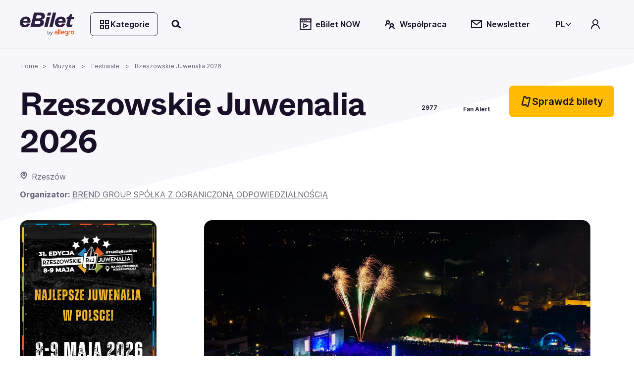

--- FILE ---
content_type: application/javascript; charset=UTF-8
request_url: https://www.ebilet.pl/chunk-L63IUACN.js
body_size: 816
content:
import{a as u,b as p,d as l}from"./chunk-C6Q5SG76.js";var h=l(m=>{"use strict";Object.defineProperty(m,"__esModule",{value:!0});var o=class a{constructor(e,t){this.itemsExpirationCheckIntervalInSecs=e,this.maxItemCount=t,this.itemKeyToValueWrapperMap=new Map,this.itemCount=0,this.deleteExpiredItems=()=>{let r=Date.now(),i=this.itemKeyToValueWrapperMap.entries();this.deleteExpiredItemsFromBatch(i,r)},this.timer=setInterval(this.deleteExpiredItems,e*1e3)}storePermanentItem(e,t){this.storeExpiringItem(e,t,0)}storeExpiringItem(e,t,r){if(this.timer===null)throw new Error("Cache is destroyed. Cannot store items anymore.");this.itemCount<this.maxItemCount&&(this.itemKeyToValueWrapperMap.set(e,{value:t,expirationTimestampInMillis:r?Date.now()+r*1e3:void 0}),this.itemCount++)}getItemCount(){return this.itemCount}hasItem(e){return this.itemKeyToValueWrapperMap.has(e)}getValues(){return Array.from(this.itemKeyToValueWrapperMap.values()).map(e=>e.value)}getItems(){return Array.from(this.itemKeyToValueWrapperMap.entries()).map(([e,t])=>[e,t.value])}retrieveItemValue(e){var t;return(t=this.itemKeyToValueWrapperMap.get(e))===null||t===void 0?void 0:t.value}getItemExpirationTimestampInMillisSinceEpoch(e){var t;return(t=this.itemKeyToValueWrapperMap.get(e))===null||t===void 0?void 0:t.expirationTimestampInMillis}removeItem(e){this.hasItem(e)&&(this.itemKeyToValueWrapperMap.delete(e),this.itemCount--)}clear(){this.itemKeyToValueWrapperMap.clear(),this.itemCount=0}destroy(){this.timer&&(this.clear(),clearInterval(this.timer),this.timer=null)}exportItemsToJson(){let e=Array.from(this.itemKeyToValueWrapperMap.entries()).reduce((t,[r,i])=>p(u({},t),{[r]:i}),{});return JSON.stringify(e)}importItemsFrom(e){Object.entries(JSON.parse(e)).forEach(([t,{value:r,expirationTimestampInMillis:i}])=>{if(this.timer===null)throw new Error("Cache is destroyed. Cannot store items anymore.");this.itemCount<this.maxItemCount&&(this.itemKeyToValueWrapperMap.set(t,{value:r,expirationTimestampInMillis:i}),this.itemCount++)})}deleteExpiredItemsFromBatch(e,t){for(let r=0;r<a.EXPIRATION_PROCESSING_ITEM_BATCH_SIZE;r++){let i=e.next();if(i.done)return;let[I,n]=i.value;n.expirationTimestampInMillis&&n.expirationTimestampInMillis<t&&(this.itemKeyToValueWrapperMap.delete(I),this.itemCount--)}setImmediate(()=>this.deleteExpiredItemsFromBatch(e,t))}};m.default=o;o.EXPIRATION_PROCESSING_ITEM_BATCH_SIZE=1e5});var y=l(s=>{"use strict";var d=s&&s.__importDefault||function(a){return a&&a.__esModule?a:{default:a}};Object.defineProperty(s,"__esModule",{value:!0});s.MemoryCache=void 0;var c=h();Object.defineProperty(s,"MemoryCache",{enumerable:!0,get:function(){return d(c).default}})});export{y as a};
